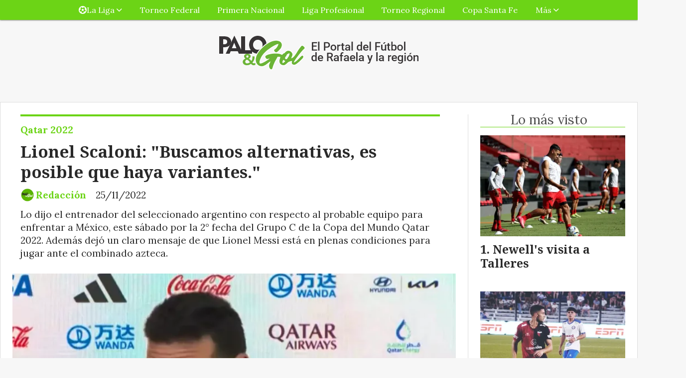

--- FILE ---
content_type: text/html; charset=utf-8
request_url: https://paloygol.com.ar/contenido/10601/lionel-scaloni-buscamos-alternativas-es-posible-que-haya-variantes
body_size: 11541
content:
<!DOCTYPE html><html lang="es"><head><title>Lionel Scaloni: &quot;Buscamos alternativas, es posible que haya variantes.&quot;</title><meta name="description" content="Lo dijo el entrenador del seleccionado argentino con respecto al probable equipo para enfrentar a México, este sábado por la 2° fecha del Grupo C de la Copa del Mundo Qatar 2022. Además dejó un claro mensaje de que Lionel Messi está en plenas condiciones para jugar ante el combinado azteca."><meta http-equiv="X-UA-Compatible" content="IE=edge"><meta charset="utf-8"><meta name="viewport" content="width=device-width,minimum-scale=1,initial-scale=1"><link rel="canonical" href="https://paloygol.com.ar/contenido/10601/lionel-scaloni-buscamos-alternativas-es-posible-que-haya-variantes"><meta property="og:type" content="article"><meta property="og:site_name" content="PaloyGol.com.ar"><meta property="og:title" content="Lionel Scaloni: &#34;Buscamos alternativas, es posible que haya variantes.&#34;"><meta property="og:description" content="Lo dijo el entrenador del seleccionado argentino con respecto al probable equipo para enfrentar a México, este sábado por la 2° fecha del Grupo C de la Copa del Mundo Qatar 2022. Además dejó un claro mensaje de que Lionel Messi está en plenas condiciones para jugar ante el combinado azteca."><meta property="og:url" content="https://paloygol.com.ar/contenido/10601/lionel-scaloni-buscamos-alternativas-es-posible-que-haya-variantes"><meta property="og:ttl" content="2419200"><meta property="og:image" content="https://paloygol.com.ar/download/multimedia.normal.a5c68df95bdae123.7363616c6f6e695f6e6f726d616c2e77656270.webp"><meta property="og:image:width" content="801"><meta property="og:image:height" content="502"><meta name="twitter:image" content="https://paloygol.com.ar/download/multimedia.normal.a5c68df95bdae123.7363616c6f6e695f6e6f726d616c2e77656270.webp"><meta property="article:published_time" content="2022-11-25T12:45-03"><meta property="article:modified_time" content="2022-11-25T16:55-03"><meta property="article:section" content="Qatar 2022"><meta property="article:tag" content="Lionel Scaloni: &#34;Buscamos alternativas, es posible que haya variantes.&#34; | Lo dijo el entrenador del seleccionado argentino con respecto al probable equipo para enfrentar a México, este sábado por la 2° fecha del Grupo C de la Copa del Mundo Qatar 2022. Además dejó un claro mensaje de que Lionel Messi está en plenas condiciones para jugar ante el combinado azteca."><meta name="twitter:card" content="summary_large_image"><meta name="twitter:title" content="Lionel Scaloni: &#34;Buscamos alternativas, es posible que haya variantes.&#34;"><meta name="twitter:description" content="Lo dijo el entrenador del seleccionado argentino con respecto al probable equipo para enfrentar a México, este sábado por la 2° fecha del Grupo C de la Copa del Mundo Qatar 2022. Además dejó un claro mensaje de que Lionel Messi está en plenas condiciones para jugar ante el combinado azteca."><script type="application/ld+json">{"@context":"http://schema.org","@type":"Article","url":"https://paloygol.com.ar/contenido/10601/lionel-scaloni-buscamos-alternativas-es-posible-que-haya-variantes","mainEntityOfPage":"https://paloygol.com.ar/contenido/10601/lionel-scaloni-buscamos-alternativas-es-posible-que-haya-variantes","name":"Lionel Scaloni: &quot;Buscamos alternativas, es posible que haya variantes.&quot;","headline":"Lionel Scaloni: &quot;Buscamos alternativas, es posible que haya variantes.&quot;","description":"Lo dijo el entrenador del seleccionado argentino con respecto al probable equipo para enfrentar a M\u00e9xico, este s\u00e1bado por la 2\u00b0 fecha del Grupo C de la Copa del Mundo Qatar 2022. Adem\u00e1s dej\u00f3 un claro mensaje de que Lionel Messi est\u00e1 en plenas condiciones para jugar ante el combinado azteca.","articleSection":"Qatar 2022","datePublished":"2022-11-25T12:45","dateModified":"2022-11-25T16:55","image":"https://paloygol.com.ar/download/multimedia.normal.a5c68df95bdae123.7363616c6f6e695f6e6f726d616c2e77656270.webp","keywords":"Copa del Mundo FIFA,Gerardo Martino,La Scaloneta,Lionel Messi,Lionel Scaloni,M\u00e9xico,Qatar 2022,Selecci\u00f3n Argentina","publisher":{"@context":"http://schema.org","@type":"Organization","name":"PaloyGol.com.ar","url":"https://paloygol.com.ar/","logo":{"@type":"ImageObject","url":"https://paloygol.com.ar/static/custom/logo-grande.png?t=2026-01-24+03%3A00%3A22.109273"}},"author":{"@type":"Person","name":"Redacci\u00f3n","url":"/usuario/4/redaccion"}}</script><meta name="generator" content="Medios CMS"><link rel="dns-prefetch" href="https://fonts.googleapis.com"><link rel="preconnect" href="https://fonts.googleapis.com" crossorigin><link rel="shortcut icon" href="https://paloygol.com.ar/static/custom/favicon.png?t=2026-01-24+03%3A00%3A22.109273"><link rel="apple-touch-icon" href="https://paloygol.com.ar/static/custom/favicon.png?t=2026-01-24+03%3A00%3A22.109273"><link rel="stylesheet" href="/static/plugins/fontawesome/css/fontawesome.min.css"><link rel="stylesheet" href="/static/plugins/fontawesome/css/brands.min.css"><link rel="stylesheet" href="/static/plugins/fontawesome/css/solid.min.css"><link rel="stylesheet" href="/static/css/t_aludra/wasat.css?v=25.2-beta5" id="estilo-css"><link rel="stylesheet" href="https://fonts.googleapis.com/css?family=Noto+Serif:400,700|Lora:400,700&display=swap" crossorigin="anonymous" id="font-url"><style>:root { --font-family-alt: 'Noto Serif', serif; --font-family: 'Lora', serif; } :root {--html-font-size: 16px;--header-bg-color: transparent; --header-font-color: #292929; --nav-bg-color: var(--main-color); --nav-font-color: #ffffff; --nav-box-shadow: 0 0 3px var(--main-font-color); --header-max-width: auto; --header-margin: 0 auto 0 auto; --header-padding: 0; --header-box-shadow: none; --header-border-radius: 0; --header-border-top: none; --header-border-right: none; --header-border-bottom: none; --header-border-left: none; --logo-max-width: auto; --logo-margin: 2rem auto; --fixed-header-height: none; --main-bg-color: #ffffff; --main-font-color: #292929; --main-max-width: 1280px; --main-margin: 0 auto 2rem auto; --main-padding: 1.5rem; --main-box-shadow: none; --main-border-radius: 0; --main-border-top: solid 1px #dddddd; --main-border-right: solid 1px #dddddd; --main-border-bottom: solid 1px #dddddd; --main-border-left: solid 1px #dddddd; --aside-ancho: 340px; --aside-margin: 0 0 0 1.5rem; --aside-padding: 0 0 0 1.5rem; --aside-border-left: solid 1px #ddd; --aside-border-right: none; --footer-bg-color: #383838; --footer-font-color: #ffffff; --footer-max-width: auto; --footer-margin: 4rem 0 0 0; --footer-padding: 1rem; --footer-box-shadow: none; --footer-border-radius: 0; --footer-border-top: none; --footer-border-right: none; --footer-border-bottom: none; --footer-border-left: none; --wrapper-max-width: auto; --wrapper-box-shadow: none; --menu-bg-color: var(--main-color); --menu-text-align: center; --menu-max-width: auto; --menu-margin: 0; --menu-padding: 0 0 0 0; --menu-box-shadow: 0 0 3px; --menu-border-radius: 0; --menu-border-top: none; --menu-border-right: none; --menu-border-bottom: none; --menu-border-left: none; --submenu-bg-color: var(--main-color); --submenu-box-shadow: 0 0 3px; --submenu-padding: 0; --submenu-border-radius: none; --submenu-item-margin: 0; --menuitem-bg-color: transparent; --menuitem-font-color: #ffffff; --menuitem-hover-bg-color: #ffffff; --menuitem-hover-font-color: var(--main-color); --menuitem-font-family: var(--font-family); --menuitem-font-size: 16px; --menuitem-font-weight: none; --menuitem-line-height: 40px; --menuitem-text-transform: none; --menuitem-icon-size: inherit; --menuitem-padding: 0em 1.1em; --menuitem-margin: 0; --menuitem-border-radius: 0; --menuitem-box-shadow: none; --menuitem-border-bottom: none; --menuitem-hover-border-bottom: none; --post-text-align: initial; --post-margin: 0 0 2rem 0; --post-padding: 0; --post-box-shadow: none; --post-border-radius: 0; --post-border-top: none; --post-border-right: none; --post-border-bottom: none; --post-border-left: none; --post-bg-color: transparent; --post-categoria-display: initial; --post-autor-display: initial; --post-detalle-display: initial; --post-img-aspect-ratio: 70%; --post-img-border-radius: 0; --post-img-box-shadow: none; --post-img-filter: none; --post-img-hover-filter: none; --post-grid-min-width: 16rem; --post-grid-column-gap: 1.5rem; --fullpost-enc-align: left; --fullpost-enc-bg-color: transparent; --fullpost-enc-max-width: auto; --fullpost-enc-margin: 0 2rem 1rem 1rem; --fullpost-enc-padding: 1rem 0 0 0; --fullpost-enc-box-shadow: none; --fullpost-enc-border-radius: 0; --fullpost-enc-border-top: solid 4px var(--main-color); --fullpost-enc-border-right: none; --fullpost-enc-border-bottom: none; --fullpost-enc-border-left: none; --fullpost-main-bg-color: transparent; --fullpost-main-max-width: auto; --fullpost-main-margin: 0 0 6rem 0; --fullpost-main-padding: 0; --fullpost-main-box-shadow: none; --fullpost-main-border-radius: 0; --fullpost-main-border-top: none; --fullpost-main-border-right: none; --fullpost-main-border-bottom: none; --fullpost-main-border-left: none; --cuerpo-padding: 0; --cuerpo-border-left: none; --buttons-bg-color: var(--main-color); --buttons-font-color: #ffffff; --buttons-hover-bg-color: #000000; --buttons-hover-font-color: #ffffff; --buttons-font-family: var(--font-family-alt); --buttons-font-size: inherit; --buttons-margin: 0; --buttons-padding: 8px 14px; --buttons-box-shadow: none; --buttons-border-radius: 0; --buttons-border-top: none; --buttons-border-right: none; --buttons-border-bottom: none; --buttons-border-left: none; --inputs-bg-color: #ffffff; --inputs-font-color: #5e5e5e; --inputs-font-family: inherit; --inputs-font-size: 14px; --inputs-padding: 8px; --inputs-box-shadow: 1px 1px 5px grey; --inputs-border-radius: 0; --inputs-border-top: none; --inputs-border-right: none; --inputs-border-bottom: none; --inputs-border-left: none; --titulobloques-bg-color: transparent; --titulobloques-font-color: #4f4f4f; --titulobloques-font-family: var(--font-family); --titulobloques-font-size: 26px; --titulobloques-text-align: center; --titulobloques-max-width: auto; --titulobloques-margin: 0 0 1rem 0; --titulobloques-padding: 0 1rem .1em 0; --titulobloques-box-shadow: none; --titulobloques-border-radius: none; --titulobloques-border-top: none; --titulobloques-border-right: none; --titulobloques-border-bottom: solid 1px var(--main-color); --titulobloques-border-left: none; --titulopagina-bg-color: transparent; --titulopagina-font-color: #404040; --titulopagina-font-family: var(--font-family-alt); --titulopagina-font-size: 26px; --titulopagina-text-align: inherit; --titulopagina-max-width: 44rem; --titulopagina-margin: 0 0 1rem 0; --titulopagina-padding: 0 3rem 0rem 0; --titulopagina-box-shadow: none; --titulopagina-border-radius: 0; --titulopagina-border-top: none; --titulopagina-border-right: none; --titulopagina-border-bottom: solid 1px var(--main-color); --titulopagina-border-left: none; --main-color: #6cd416; --bg-color: #f7f7f7; --splash-opacity: 1;--splash-pointer-events: initial;--splash-align-items: center;--splash-justify-content: center;} </style><link rel="stylesheet" href="https://cdnjs.cloudflare.com/ajax/libs/photoswipe/4.1.2/photoswipe.min.css"><link rel="stylesheet" href="https://cdnjs.cloudflare.com/ajax/libs/photoswipe/4.1.2/default-skin/default-skin.min.css"><script defer src="https://cdnjs.cloudflare.com/ajax/libs/lazysizes/5.3.2/lazysizes.min.js" integrity="sha512-q583ppKrCRc7N5O0n2nzUiJ+suUv7Et1JGels4bXOaMFQcamPk9HjdUknZuuFjBNs7tsMuadge5k9RzdmO+1GQ==" crossorigin="anonymous" referrerpolicy="no-referrer"></script><script async src="https://www.googletagmanager.com/gtag/js"></script><script>window.dataLayer=window.dataLayer||[];function gtag(){dataLayer.push(arguments);};gtag('js',new Date());gtag('config','G-ETDKF070NV');gtag('config','G-3H6T5BQPXP');</script><meta content="1683DF9381F45F5C0016AE2D8D81B197" name="msvalidate.01"><meta content="Futbol, Liga, Rafaelina, Rafaela, Sunchales, Atletico, Ramona, Maria Juana, San Vicente, Frontera, Santa Fe, Copa, Primera B, Primera C, goleador, tabla, posiciones, Primera A, Femenino, Soccer, Gol, Sportivo, Deportivo, Tacural, Moises Ville, pediodismo, Nacional B, Federal A, Ben Hur, 9 de Julio, Unión, Libertad, Ferrocarril, Peñarol, Quilmes, Talleres" name="keywords"><meta content="index, follow" name="robots"><meta content="Rafaela" name="city"><meta content="Argentina" name="country"><meta content="Santa Fe" name="state"><meta content="2300" name="zipcode"><script>(function(c,l,a,r,i,t,y){c[a]=c[a]||function(){(c[a].q=c[a].q||[]).push(arguments)};t=l.createElement(r);t.async=1;t.src="https://www.clarity.ms/tag/"+i;y=l.getElementsByTagName(r)[0];y.parentNode.insertBefore(t,y);})(window,document,"clarity","script","54qtygzscz");</script><script async src="https://www.googletagmanager.com/gtag/js?id=UA-142663283-1"></script><script>window.dataLayer=window.dataLayer||[];function gtag(){dataLayer.push(arguments);}
gtag('js',new Date());gtag('config','UA-142663283-1');</script><script>(function(i,s,o,g,r,a,m){i['GoogleAnalyticsObject']=r;i[r]=i[r]||function(){(i[r].q=i[r].q||[]).push(arguments)},i[r].l=1*new Date();a=s.createElement(o),m=s.getElementsByTagName(o)[0];a.async=1;a.src=g;m.parentNode.insertBefore(a,m)})(window,document,'script','https://www.google-analytics.com/analytics.js','ga');ga('create','UA-142663283-1','auto');ga('send','pageview');</script><div id="fb-root"></div><script async crossorigin="anonymous" defer src="https://connect.facebook.net/es_LA/sdk.js#xfbml=1&version=v4.0&appId=1979067125652736&autoLogAppEvents=1"></script><script async custom-element="amp-ad" src="https://cdn.ampproject.org/v0/amp-ad-0.1.js"></script><meta content="tj0615hzpwtzjk5gvie4haro6ojfic" name="facebook-domain-verification"><meta content="2129210054050254" property="fb:pages"><script>(function(w,d,s,l,i){w[l]=w[l]||[];w[l].push({'gtm.start':new Date().getTime(),event:'gtm.js'});var f=d.getElementsByTagName(s)[0],j=d.createElement(s),dl=l!='dataLayer'?'&l='+l:'';j.async=true;j.src='https://www.googletagmanager.com/gtm.js?id='+i+dl;f.parentNode.insertBefore(j,f);})(window,document,'script','dataLayer','GTM-KBLL3KQ');</script><meta content="9fa6a99d6f" name="verify-admitad"></head><body><div id="wrapper" class="wrapper contenido contenido noticia"><header class="header headerA2"><a class="open-nav"><i class="fa fa-bars"></i></a><div class="header__logo"><a href="/"><img class="only-desktop" src="https://paloygol.com.ar/static/custom/logo.png?t=2026-01-24+03%3A00%3A22.109273" alt="PaloyGol.com.ar"><img class="only-mobile" src="https://paloygol.com.ar/static/custom/logo-movil.png?t=2026-01-24+03%3A00%3A22.109273" alt="PaloyGol.com.ar"></a></div><div id="publi-48" data-nombre="Ads Google 05" class="publi publi-html E"><script async src="https://pagead2.googlesyndication.com/pagead/js/adsbygoogle.js?client=ca-pub-9831321804530020" crossorigin="anonymous"></script><ins class="adsbygoogle" style="display:block" data-ad-format="fluid" data-ad-layout-key="+42+qd+66-k3+81" data-ad-client="ca-pub-9831321804530020" data-ad-slot="7741738817"></ins><script>(adsbygoogle=window.adsbygoogle||[]).push({});</script></div><div class="header__menu "><ul><li class="header__menu__item "><a href="/categoria/2/lorem" target><i class="fa fa-fw fa-futbol"></i> La Liga <i class="fa fa-chevron-down"></i></a><ul><li><a href="/categoria/6/primera-a" target> Primera A </a></li><li><a href="/categoria/7/primera-b" target> Primera B </a></li></ul></li><li class="header__menu__item "><a href="/categoria/1/semper" target> Torneo Federal </a></li><li class="header__menu__item "><a href="/categoria/11/b-nacional" target> Primera Nacional </a></li><li class="header__menu__item "><a href="/categoria/16/liga-profesional-de-futbol" target> Liga Profesional </a></li><li class="header__menu__item "><a href="/categoria/15/torneo-regional" target> Torneo Regional </a></li><li class="header__menu__item "><a href="/categoria/10/copa-santa-fe" target> Copa Santa Fe </a></li><li class="header__menu__item "><a href="None" target="_blank"> Más <i class="fa fa-chevron-down"></i></a><ul><li><a href="/categoria/13/futbol-femenino" target> Fútbol Femenino </a></li><li><a href="/buscar" target><i class="fa fa-fw fa-search"></i> Buscar </a></li></ul></li></ul></div><section class="nav" id="nav"><a class="close-nav"><i class="fa fa-times"></i></a><div class="nav__logo"><a href="/"><img class="only-desktop" src="https://paloygol.com.ar/static/custom/logo.png?t=2026-01-24+03%3A00%3A22.109273" alt="PaloyGol.com.ar"><img class="only-mobile" src="https://paloygol.com.ar/static/custom/logo-movil.png?t=2026-01-24+03%3A00%3A22.109273" alt="PaloyGol.com.ar"></a></div><div class="menu-simple menu0"><div class="menu-simple__item subitems"><a href="/categoria/2/lorem" target><i class="fa fa-fw fa-futbol"></i> La Liga </a><a href="/categoria/6/primera-a" target class="menu-simple__item"> Primera A </a><a href="/categoria/7/primera-b" target class="menu-simple__item"> Primera B </a></div><div class="menu-simple__item "><a href="/categoria/1/semper" target> Torneo Federal </a></div><div class="menu-simple__item "><a href="/categoria/11/b-nacional" target> Primera Nacional </a></div><div class="menu-simple__item "><a href="/categoria/16/liga-profesional-de-futbol" target> Liga Profesional </a></div><div class="menu-simple__item "><a href="/categoria/15/torneo-regional" target> Torneo Regional </a></div><div class="menu-simple__item "><a href="/categoria/10/copa-santa-fe" target> Copa Santa Fe </a></div><div class="menu-simple__item subitems"><a href="None" target="_blank"> Más </a><a href="/categoria/13/futbol-femenino" target class="menu-simple__item"> Fútbol Femenino </a><a href="/buscar" target class="menu-simple__item"><i class="fa fa-fw fa-search"></i> Buscar </a></div></div><div class="social-buttons"><a class="social-buttons__item facebook" href="https://www.facebook.com/PaloyGolOk" target="_blank"><i class="fa fa-brands fa-facebook"></i></a><a class="social-buttons__item twitter" href="https://twitter.com/PaloyGolOk/" target="_blank"><i class="fa fa-brands fa-x-twitter"></i></a><a class="social-buttons__item youtube" href="https://www.youtube.com/@PaloyGolTVRafaela" target="_blank"><i class="fa fa-brands fa-youtube"></i></a><a class="social-buttons__item instagram" href="https://www.instagram.com/paloygol.com.ar" target="_blank"><i class="fa fa-brands fa-instagram"></i></a></div><div class="menu-simple menu1"><div class="menu-simple__item "><a href="/contacto" target> ¿En qué podemos ayudarte? </a></div><div class="menu-simple__item "><a href="/historial" target> Historial de noticias </a></div><div class="menu-simple__item "><a href="/categoria/2/la-liga" target> La Liga </a></div><div class="menu-simple__item "><a href="/categoria/1/torneo-federal" target> Torneo Federal </a></div><div class="menu-simple__item "><a href="/categoria/11/b-nacional" target> Primera Nacional </a></div><div class="menu-simple__item "><a href="/categoria/10/copa-santa-fe" target> Copa Santa Fe </a></div><div class="menu-simple__item "><a href="/categoria/12/mundo" target> Mundo </a></div><div class="menu-simple__item "><a href="/zoom/a_default/user/login?_next=%2Fa_default%2Findex" target><i class="fa fa-fw fa-sign-in"></i> Ingresar </a></div><div class="menu-simple__item "><a href="https://www.puntonegocios.com.ar" target="_blank"> Ultimas noticias sobre negocios </a></div></div><div class="datos-contacto"><div class="telefono"><i class="fa fa-phone"></i><span>03492 15227070</span></div><div class="email"><i class="fa fa-envelope"></i><span><a href="/cdn-cgi/l/email-protection#0f7f6e6360766860637d6e696e6a636e4f68626e6663216c6062"><span class="__cf_email__" data-cfemail="bcccddd0d3c5dbd3d0cedddaddd9d0ddfcdbd1ddd5d092dfd3d1">[email&#160;protected]</span></a></span></div></div></section></header><main class="main main3"><section class="principal"><div class="fullpost__encabezado orden3"><h1 class="fullpost__titulo">Lionel Scaloni: &quot;Buscamos alternativas, es posible que haya variantes.&quot;</h1><p class="fullpost__copete">Lo dijo el entrenador del seleccionado argentino con respecto al probable equipo para enfrentar a México, este sábado por la 2° fecha del Grupo C de la Copa del Mundo Qatar 2022. Además dejó un claro mensaje de que Lionel Messi está en plenas condiciones para jugar ante el combinado azteca.</p><span class="fullpost__categoria"><a href="https://paloygol.com.ar/categoria/29/qatar-2022">Qatar 2022</a></span><span class="fullpost__fecha"><span class="fecha">25/11/2022</span></span><span class="fullpost__autor"><img src="/download/auth_user.foto.ba34d3f790715157.6c6f676f2d7079672e706e67.png" alt="Redacción"><a href="/usuario/4/redaccion">Redacción</a></span></div></section><section class="extra1"><div class="fullpost__main orden2  left"><div class="fullpost__imagen "><img alt="scaloni" class="img-responsive lazyload" data-sizes="auto" data-src="/download/multimedia.normal.a5c68df95bdae123.7363616c6f6e695f6e6f726d616c2e77656270.webp" data-srcset="/download/multimedia.normal.a5c68df95bdae123.7363616c6f6e695f6e6f726d616c2e77656270.webp 801w, /download/multimedia.miniatura.bbf6a1f263290d49.7363616c6f6e695f6d696e6961747572612e77656270.webp 400w" height="502" src="data:," width="801"><div class="fullpost__detalle-multimedia"><span>Scaloni, este viernes, en conferencia de prensa.</span><span>(Foto: Captura TyC Sports)</span></div></div><div class="fullpost__cuerpo"><p>Este viernes, el entrenador argentino Lionel Scaloni brind&oacute; la habitual conferencia de prensa previa al encuentro de la 2&deg; fecha del Grupo C de la Copa del Mundo, entre Argentina y M&eacute;xico.</p><p>El DT habl&oacute; de diferentes temas, entre ellos; c&oacute;mo levantar el &aacute;nimo despu&eacute;s de la derrota frente a Arabia Saudita, la condici&oacute;n f&iacute;sica de Lionel Messi y de qu&eacute; manera saldr&aacute; a jugar frente a los mexicanos, pensando en varios cambios en el once inicial.</p><p><em>&ldquo;An&iacute;micamente, m&aacute;s all&aacute; del primer d&iacute;a, porque el golpe afecta, la reacci&oacute;n es inmediata. Ahora hay que levantarse, y este grupo est&aacute; capacitado. No tenemos dudas de c&oacute;mo vamos a afrontar el partido. Buscamos alternativas, es posible que haya variantes. Lo decidiremos hoy.&rdquo;</em>, dijo Scaloni.</p><p>Sobre la selecci&oacute;n conducida por Gerardo Tata Martino, Scaloni cont&oacute;: <em>&ldquo;M&eacute;xico es un muy buen equipo, como ven&iacute;amos diciendo. Tienen un gran entrenador, pero nosotros tenemos una manera de jugar y no la tenemos que negociar, m&aacute;s all&aacute; del golpe. Tenemos que seguir igual y afrontar de la misma manera. </em></p><p><em>Nos jugamos un partido de f&uacute;tbol, con la responsabilidad de saber que tenemos un pa&iacute;s atr&aacute;s. Cada jugador dejar&aacute; hasta la &uacute;ltima gota de sudor. Dejar&aacute;n todo hasta el &uacute;ltimo minuto para dar vuelta esta situaci&oacute;n."</em></p><p>Por &uacute;ltimo habl&oacute; de Lionel Messi y el DT albiceleste coment&oacute;: <em>&ldquo;No s&eacute; de d&oacute;nde sali&oacute; que no entren&oacute;. Incluso hay im&aacute;genes de que se entren&oacute; bien. El grupo que jug&oacute; hizo mitad de entrenamiento . Est&aacute; bien y m&aacute;s que nunca necesitamos de todos. Seguramente vaya todo bien. A nivel f&iacute;sico est&aacute; bien, a nivel moral tambi&eacute;n."</em></p><p></p></div><div class="fullpost__etiquetas"><a class="fullpost__etiqueta" href="https://paloygol.com.ar/tema/1678/copa-del-mundo-fifa" rel="tag">Copa del Mundo FIFA</a><a class="fullpost__etiqueta" href="https://paloygol.com.ar/tema/1657/gerardo-martino" rel="tag">Gerardo Martino</a><a class="fullpost__etiqueta" href="https://paloygol.com.ar/tema/3745/la-scaloneta" rel="tag">La Scaloneta</a><a class="fullpost__etiqueta" href="https://paloygol.com.ar/tema/8/lionel-messi" rel="tag">Lionel Messi</a><a class="fullpost__etiqueta" href="https://paloygol.com.ar/tema/38/lionel-scaloni" rel="tag">Lionel Scaloni</a><a class="fullpost__etiqueta" href="https://paloygol.com.ar/tema/47/mexico" rel="tag">México</a><a class="fullpost__etiqueta" href="https://paloygol.com.ar/tema/1694/qatar-2022" rel="tag">Qatar 2022</a><a class="fullpost__etiqueta" href="https://paloygol.com.ar/tema/121/seleccion-argentina" rel="tag">Selección Argentina</a></div><div class="fullpost__share-post widget-share-post share_post type4"><a class="share_post__item facebook" href="https://www.facebook.com/sharer/sharer.php?u=https://paloygol.com.ar/contenido/10601/lionel-scaloni-buscamos-alternativas-es-posible-que-haya-variantes" target="_blank"><i class="fa fa-fw fa-lg fa-brands fa-facebook"></i></a><a class="share_post__item twitter" href="https://twitter.com/intent/tweet?url=https://paloygol.com.ar/contenido/10601/lionel-scaloni-buscamos-alternativas-es-posible-que-haya-variantes&text=Lionel%20Scaloni%3A%20%22Buscamos%20alternativas%2C%20es%20posible%20que%20haya%20variantes.%22" target="_blank"><i class="fa fa-fw fa-lg fa-brands fa-x-twitter"></i></a><a class="share_post__item linkedin" href="https://www.linkedin.com/shareArticle?url=https://paloygol.com.ar/contenido/10601/lionel-scaloni-buscamos-alternativas-es-posible-que-haya-variantes" target="_blank"><i class="fa fa-fw fa-lg fa-brands fa-linkedin"></i></a><a class="share_post__item whatsapp" href="https://api.whatsapp.com/send?text=Lionel Scaloni: &#34;Buscamos alternativas, es posible que haya variantes.&#34;+https://paloygol.com.ar/contenido/10601/lionel-scaloni-buscamos-alternativas-es-posible-que-haya-variantes" target="_blank"><i class="fa fa-fw fa-lg fa-brands fa-whatsapp"></i></a><a class="share_post__item telegram" href="https://t.me/share/url?url=https://paloygol.com.ar/contenido/10601/lionel-scaloni-buscamos-alternativas-es-posible-que-haya-variantes&text=Lionel Scaloni: &#34;Buscamos alternativas, es posible que haya variantes.&#34;" target="_blank"><i class="fa fa-fw fa-lg fa-brands fa-telegram"></i></a><a class="share_post__item mobile" onclick="mobile_share('https://paloygol.com.ar/contenido/10601/lionel-scaloni-buscamos-alternativas-es-posible-que-haya-variantes', 'Lionel Scaloni: &#34;Buscamos alternativas, es posible que haya variantes.&#34;')"><i class="fa fa-fw fa-lg fa-share-alt"></i></a><script data-cfasync="false" src="/cdn-cgi/scripts/5c5dd728/cloudflare-static/email-decode.min.js"></script><script>function mobile_share(url,title){if(navigator.share){navigator.share({title:title,url:url}).catch((error)=>console.log('Error sharing',error));}else{console.log('LOG: navigator.share not available');return false;}}</script></div><div id="publi-46" data-nombre="Contenido relacionado Adsense" class="publi publi-html C6"><script async src="https://pagead2.googlesyndication.com/pagead/js/adsbygoogle.js"></script><ins class="adsbygoogle" style="display:block" data-ad-format="autorelaxed" data-ad-client="ca-pub-9831321804530020" data-ad-slot="2599494408"></ins><script>(adsbygoogle=window.adsbygoogle||[]).push({});</script></div><div class="comentarios fullpost__comentarios" id="contenedor-comentarios"><form action="javascript:void(0);" style="display:block; margin:2em auto; max-width:100%; text-align:center;"><button class="ver-comentarios" style="display:block; margin:2em auto; width:auto;">Ver comentarios</button></form></div><div id="publi-104" data-nombre="Centro Asistencial horizontal" class="publi publi-imagen not-desktop C7"><img class="img-responsive lazyload puntero" width="734" height="250" data-url="http://www.centroasistencial.com.ar/pagamenos" data-publicidad="104" data-nombre="Centro Asistencial horizontal" style="margin:0 auto" src="data:," data-src="/download/publicidades.imagxs.b64f735e-5d13-449a-9482-8b77e86d0bc1.gif"></div><div id="publi-104" data-nombre="Centro Asistencial horizontal" class="publi publi-imagen not-movil C7"><img class="img-responsive lazyload puntero" width="734" height="250" data-url="http://www.centroasistencial.com.ar/pagamenos" data-publicidad="104" data-nombre="Centro Asistencial horizontal" style="margin:0 auto" src="data:," data-src="/download/publicidades.imagen.bb989d605b193045.aW1hZ2VuLmdpZg==.gif"></div></div></section><section class="extra2"><section class="bloque relacionados cant6"><div class="bloque__titulo ">Te puede interesar</div><div class="bloque__lista"><article class="post post__noticia post1"><a class="post__imagen autoratio" href="/contenido/10682/copa-del-mundo-cuanto-tiempo-la-podra-tener-el-campeon"><img alt="copa" class="img-responsive lazyload" data-sizes="auto" data-src="/download/multimedia.normal.b2ff6677fe481c46.636f70615f6e6f726d616c2e77656270.webp" data-srcset="/download/multimedia.normal.b2ff6677fe481c46.636f70615f6e6f726d616c2e77656270.webp 804w, /download/multimedia.miniatura.bc3dfd8d773dc378.636f70615f6d696e6961747572612e77656270.webp 400w" height="501" src="data:," width="804"></a><div class="post__datos"><h2 class="post__titulo"><a href="/contenido/10682/copa-del-mundo-cuanto-tiempo-la-podra-tener-el-campeon">Copa del Mundo: ¿Cuánto tiempo la podrá tener el campeón?</a></h2><div class="post__autor"><span class="autor__nombre">Redacción</span></div><a href="https://paloygol.com.ar/categoria/29/qatar-2022" class="post__categoria">Qatar 2022</a><span class="post__fecha"><span class="fecha"><span class="fecha">19/12/2022</span></span></span></div><p class="post__detalle">Como nuevo campeón del mundo, el seleccionado argentino, tendrá la Copa FIFA original, solo por unos días. Luego, el organismo máximo del fútbol le entregará a la AFA, una réplica que podrá conservar. Mientras tanto la original podrá ser utilizada en la próxima cita mundialista.</p></article><article class="post post__noticia post1"><a class="post__imagen autoratio" href="/contenido/10720/scaloni-a-messi-habria-que-guardarle-un-lugar-para-el-proximo-mundial"><img alt="scaloni" class="img-responsive lazyload" data-sizes="auto" data-src="/download/multimedia.normal.8617b0dba02e8f25.7363616c6f6e695f6e6f726d616c2e77656270.webp" data-srcset="/download/multimedia.normal.8617b0dba02e8f25.7363616c6f6e695f6e6f726d616c2e77656270.webp 801w, /download/multimedia.miniatura.bd94a04ebd1df31f.7363616c6f6e695f6d696e6961747572612e77656270.webp 400w" height="499" src="data:," width="801"></a><div class="post__datos"><h2 class="post__titulo"><a href="/contenido/10720/scaloni-a-messi-habria-que-guardarle-un-lugar-para-el-proximo-mundial">Scaloni: &quot;A Messi habría que guardarle un lugar para el próximo Mundial&quot;</a></h2><div class="post__autor"><span class="autor__nombre">Redacción</span></div><a href="https://paloygol.com.ar/categoria/29/qatar-2022" class="post__categoria">Qatar 2022</a><span class="post__fecha"><span class="fecha"><span class="fecha">19/12/2022</span></span></span></div><p class="post__detalle">El DT de la selección argentina habló al término de la final ante Francia y solo tuvo palabras de elogios para el #10, además de anticipar la próxima convocatoria mundialista.</p></article><article class="post post__noticia post1"><a class="post__imagen autoratio" href="/contenido/10716/muchachossomos-campeones-del-mundo"><img alt="AAAAAAA" class="img-responsive lazyload" data-sizes="auto" data-src="/download/multimedia.normal.b9210126e5f7a036.414141414141415f6e6f726d616c2e77656270.webp" data-srcset="/download/multimedia.normal.b9210126e5f7a036.414141414141415f6e6f726d616c2e77656270.webp 801w, /download/multimedia.miniatura.bdb46704b8be7039.414141414141415f6d696e6961747572612e77656270.webp 400w" height="503" src="data:," width="801"></a><div class="post__datos"><h2 class="post__titulo"><a href="/contenido/10716/muchachossomos-campeones-del-mundo">¡Muchachos...Somos Campeones del Mundo!</a></h2><div class="post__autor"><span class="autor__nombre">Martín Pedrola</span></div><a href="https://paloygol.com.ar/categoria/29/qatar-2022" class="post__categoria">Qatar 2022</a><span class="post__fecha"><span class="fecha"><span class="fecha">18/12/2022</span></span></span></div><p class="post__detalle">En una verdadera final para el infarto, Argentina se consagró campeona mundial de fútbol en Qatar. Después de igualar 3 a 3 y quedarse con la definición 4-2 en los penales. Después de 36 años, se consiguió la tercera estrella máxima del fútbol.</p></article><article class="post post__noticia post1"><a class="post__imagen autoratio" href="/contenido/10714/a-un-paso-de-la-gloria-argentina-enfrentara-a-francia"><img alt="arge" class="img-responsive lazyload" data-sizes="auto" data-src="/download/multimedia.normal.a427375f33f00140.617267655f6e6f726d616c2e77656270.webp" data-srcset="/download/multimedia.normal.a427375f33f00140.617267655f6e6f726d616c2e77656270.webp 801w, /download/multimedia.miniatura.a019e9054afc553e.617267655f6d696e6961747572612e77656270.webp 400w" height="502" src="data:," width="801"></a><div class="post__datos"><h2 class="post__titulo"><a href="/contenido/10714/a-un-paso-de-la-gloria-argentina-enfrentara-a-francia">A un paso de la gloria, Argentina enfrentará a Francia</a></h2><div class="post__autor"><span class="autor__nombre">Redacción</span></div><a href="https://paloygol.com.ar/categoria/29/qatar-2022" class="post__categoria">Qatar 2022</a><span class="post__fecha"><span class="fecha"><span class="fecha">17/12/2022</span></span></span></div><p class="post__detalle">La gran final de la Copa del Mundo Qatar 2022 será este domingo, desde las 12 del mediodía en el estadio Lusail y con arbitraje del polaco Szymon Marciniak. La Scaloneta quiere hacer historia, en un mundial que ya lo tiene como ganador moral. ¡Vamos Argentina!</p></article><article class="post post__noticia post1"><a class="post__imagen autoratio" href="/contenido/10712/croacia-finalizo-tercero-en-la-copa-del-mundo"><img alt="modric2" class="img-responsive lazyload" data-sizes="auto" data-src="/download/multimedia.normal.b6ae5a9434771fae.6d6f64726963325f6e6f726d616c2e77656270.webp" data-srcset="/download/multimedia.normal.b6ae5a9434771fae.6d6f64726963325f6e6f726d616c2e77656270.webp 801w, /download/multimedia.miniatura.891160f03ae50dd7.6d6f64726963325f6d696e6961747572612e77656270.webp 400w" height="501" src="data:," width="801"></a><div class="post__datos"><h2 class="post__titulo"><a href="/contenido/10712/croacia-finalizo-tercero-en-la-copa-del-mundo">Croacia finalizó tercero en la Copa del Mundo</a></h2><div class="post__autor"><span class="autor__nombre">Redacción</span></div><a href="https://paloygol.com.ar/categoria/29/qatar-2022" class="post__categoria">Qatar 2022</a><span class="post__fecha"><span class="fecha"><span class="fecha">17/12/2022</span></span></span></div><p class="post__detalle">Los europeos derrotaron 2-1 a Marruecos y se subieron al podio mundialista, en otra notable actuación en la competencia. En Rusia 2018 había sido subcampeón detrás de Francia.</p></article><article class="post post__noticia post1"><a class="post__imagen autoratio" href="/contenido/10707/croacia-y-marruecos-definiran-quien-se-sube-al-podio"><img alt="crtoacia" class="img-responsive lazyload" data-sizes="auto" data-src="/download/multimedia.normal.bef8287d1fd4246a.6372746f616369615f6e6f726d616c2e77656270.webp" data-srcset="/download/multimedia.normal.bef8287d1fd4246a.6372746f616369615f6e6f726d616c2e77656270.webp 802w, /download/multimedia.miniatura.a2f33b33e870e58c.6372746f616369615f6d696e6961747572612e77656270.webp 400w" height="502" src="data:," width="802"></a><div class="post__datos"><h2 class="post__titulo"><a href="/contenido/10707/croacia-y-marruecos-definiran-quien-se-sube-al-podio">Croacia y Marruecos definirán quién se sube al podio</a></h2><div class="post__autor"><span class="autor__nombre">Redacción</span></div><a href="https://paloygol.com.ar/categoria/29/qatar-2022" class="post__categoria">Qatar 2022</a><span class="post__fecha"><span class="fecha"><span class="fecha">16/12/2022</span></span></span></div><p class="post__detalle">Los europeos y los africanos jugarán este sábado por el tercer y cuarto puesto de la Copa Mundial Qatar 2022. Desde las 12 del mediodía (hora argentina), en el estadio Khalifa y con el arbitraje de Abdulrahman Al Jassim (Qatar).</p></article></div></section></section><section class="aside"><section class="bloque lo-mas-visto"><div class="bloque__titulo ">Lo más visto</div><div class="bloque__lista"><article class="post post__noticia post1"><a class="post__imagen autoratio" href="/contenido/18805/newells-visita-a-talleres"><img alt="Captura de pantalla 2026-01-22 085435" class="img-responsive lazyload" data-sizes="auto" data-src="/download/multimedia.normal.aa654d34821ceccf.bm9ybWFsLndlYnA%3D.webp" data-srcset="/download/multimedia.normal.aa654d34821ceccf.bm9ybWFsLndlYnA%3D.webp 806w, /download/multimedia.miniatura.973ba2340de9e119.bWluaWF0dXJhLndlYnA%3D.webp 400w" height="505" src="data:," width="806"></a><div class="post__datos"><h2 class="post__titulo"><a href="/contenido/18805/newells-visita-a-talleres">Newell&#x27;s visita a Talleres</a></h2><div class="post__autor"><span class="autor__nombre">Redacción</span></div><a href="https://paloygol.com.ar/categoria/16/lpf-liga-profesional-de-futbol" class="post__categoria">LPF (Liga Profesional de Fútbol)</a><span class="post__fecha"><span class="fecha"><span class="fecha">23/01/2026</span></span></span></div><p class="post__detalle">&quot;La Lepra&quot; hará su debut en la LPF, este viernes, desde las 22.15 en el estadio &quot;Mario A. Kempes&quot; de Córdoba. Luis Lobo Medina será el árbitro principal entre cordobeses y rosarinos.</p></article><article class="post post__noticia post1"><a class="post__imagen autoratio" href="/contenido/18808/colon-cayo-por-penales-ante-paysandu-fc"><img alt="Captura de pantalla 2026-01-23 205711" class="img-responsive lazyload" data-sizes="auto" data-src="/download/multimedia.normal.ba3fb82c360e96ee.bm9ybWFsLndlYnA%3D.webp" data-srcset="/download/multimedia.normal.ba3fb82c360e96ee.bm9ybWFsLndlYnA%3D.webp 806w, /download/multimedia.miniatura.878a7ed365c43e10.bWluaWF0dXJhLndlYnA%3D.webp 400w" height="508" src="data:," width="806"></a><div class="post__datos"><h2 class="post__titulo"><a href="/contenido/18808/colon-cayo-por-penales-ante-paysandu-fc">Colón cayó por penales ante Paysandú FC</a></h2><div class="post__autor"><span class="autor__nombre">Redacción</span></div><a href="https://paloygol.com.ar/categoria/40/torneos-de-verano" class="post__categoria">Torneos de Verano</a><span class="post__fecha"><span class="fecha"><span class="fecha">23/01/2026</span></span></span></div><p class="post__detalle">&quot;El Sabalero&quot; igualó 1 a 1 frente al equipo uruguayo y luego no pudo en los penales (5-3), en el marco del último amistoso de la Serie Río de la Plata. En los 90 minutos, Ignacio Lago marcó el gol, para el equipo de Ezequiel Medrán.</p></article><article class="post post__noticia post1"><a class="post__imagen autoratio" href="/contenido/18812/federal-a-9-de-julio-sumo-sus-primeros-refuerzos"><img alt="Diseño sin título" class="img-responsive lazyload" data-sizes="auto" data-src="/download/multimedia.normal.9d34ead7000c5771.bm9ybWFsLndlYnA%3D.webp" data-srcset="/download/multimedia.normal.9d34ead7000c5771.bm9ybWFsLndlYnA%3D.webp 800w, /download/multimedia.miniatura.9f7faad820e26320.bWluaWF0dXJhLndlYnA%3D.webp 400w" height="500" src="data:," width="800"></a><div class="post__datos"><h2 class="post__titulo"><a href="/contenido/18812/federal-a-9-de-julio-sumo-sus-primeros-refuerzos">Federal A: 9 de Julio sumó sus primeros refuerzos</a></h2><div class="post__autor"><span class="autor__nombre">Redacción</span></div><a href="https://paloygol.com.ar/categoria/1/torneo-federal-a" class="post__categoria">Torneo Federal A</a><span class="post__fecha"><span class="fecha"><span class="fecha">22/01/2026</span></span></span></div><p class="post__detalle">&quot;El León&quot; incorporó 3 futbolistas para la temporada 2026 del Torneo Federal A. Un defensor, un extremo y un delantero. ¡Te contamos quiénes llegaron!</p></article><article class="post post__noticia post1"><a class="post__imagen autoratio" href="/contenido/18815/atletico-prepara-la-revancha-ante-patronato"><img alt="crema" class="img-responsive lazyload" data-sizes="auto" data-src="/download/multimedia.normal.90cfde98caa81631.bm9ybWFsLndlYnA%3D.webp" data-srcset="/download/multimedia.normal.90cfde98caa81631.bm9ybWFsLndlYnA%3D.webp 801w, /download/multimedia.miniatura.b6f4fb0c73c4f61f.bWluaWF0dXJhLndlYnA%3D.webp 400w" height="506" src="data:," width="801"></a><div class="post__datos"><h2 class="post__titulo"><a href="/contenido/18815/atletico-prepara-la-revancha-ante-patronato">Atlético prepara la revancha ante Patronato</a></h2><div class="post__autor"><span class="autor__nombre">Redacción</span></div><a href="https://paloygol.com.ar/categoria/11/primera-nacional" class="post__categoria">Primera Nacional</a><span class="post__fecha"><span class="fecha"><span class="fecha">23/01/2026</span></span></span></div><p class="post__detalle">El plantel celeste jugará este sábado, un nuevo compromiso amistoso ante &quot;El Patrón&quot;. Será a partir de las 9 de la mañana, en el Predio del Autódromo.</p></article><article class="post post__noticia post1"><a class="post__imagen autoratio" href="/contenido/18817/central-arranca-con-caras-nuevas-ante-belgrano"><img alt="Captura de pantalla 2026-01-23 092817" class="img-responsive lazyload" data-sizes="auto" data-src="/download/multimedia.normal.8dbe8133a3ea79e8.bm9ybWFsLndlYnA%3D.webp" data-srcset="/download/multimedia.normal.8dbe8133a3ea79e8.bm9ybWFsLndlYnA%3D.webp 807w, /download/multimedia.miniatura.b7002c65b4f23c97.bWluaWF0dXJhLndlYnA%3D.webp 400w" height="507" src="data:," width="807"></a><div class="post__datos"><h2 class="post__titulo"><a href="/contenido/18817/central-arranca-con-caras-nuevas-ante-belgrano">Central arranca con caras nuevas ante Belgrano</a></h2><div class="post__autor"><span class="autor__nombre">Redacción</span></div><a href="https://paloygol.com.ar/categoria/16/lpf-liga-profesional-de-futbol" class="post__categoria">LPF (Liga Profesional de Fútbol)</a><span class="post__fecha"><span class="fecha"><span class="fecha">23/01/2026</span></span></span></div><p class="post__detalle">Almirón debutaría en Arroyito con tres refuerzos desde el inicio y un equipo muy similar a modelo 2025. Desde las 22 y con arbitraje de Yael Falcón Pérez.</p></article></div></section></section></main><footer class="footer "><div class="menu-simple "><div class="menu-simple__item "><a href="/contacto" target> ¿En qué podemos ayudarte? </a></div><div class="menu-simple__item "><a href="/historial" target> Historial de noticias </a></div><div class="menu-simple__item "><a href="/categoria/2/la-liga" target> La Liga </a></div><div class="menu-simple__item "><a href="/categoria/1/torneo-federal" target> Torneo Federal </a></div><div class="menu-simple__item "><a href="/categoria/11/b-nacional" target> Primera Nacional </a></div><div class="menu-simple__item "><a href="/categoria/10/copa-santa-fe" target> Copa Santa Fe </a></div><div class="menu-simple__item "><a href="/categoria/12/mundo" target> Mundo </a></div><div class="menu-simple__item "><a href="/zoom/a_default/user/login?_next=%2Fa_default%2Findex" target><i class="fa fa-fw fa-sign-in"></i> Ingresar </a></div><div class="menu-simple__item "><a href="https://www.puntonegocios.com.ar" target="_blank"> Ultimas noticias sobre negocios </a></div></div><div class="bloque-html"><div class="codigo-html"><p style="text-align: center;"><img alt="paloygol-logo" class="img-responsive lazyload" data-src="http://paloygol.com.ar/download/multimedia.miniatura.81c652e7f812ac5b.70616c6f79676f6c2d6c6f676f5f6d696e6961747572612e706e67.png" data-srcset="/download/multimedia.miniatura.81c652e7f812ac5b.70616c6f79676f6c2d6c6f676f5f6d696e6961747572612e706e67.png 219w" height="55" sizes="auto" src="data:," style="display: block; margin-left: auto; margin-right: auto;" width="125"></p><p style="text-align: center;"><span style="font-size: 14px;">Somos el portal de F&uacute;tbol de Rafaela y la regi&oacute;n con informaci&oacute;n de todas las categor&iacute;as de la Liga Rafaelina, el Torneo Federal, la Copa Santa Fe y el f&uacute;tbol profesional.</span></p><p style="text-align: center;"></p></div></div><div class="social-buttons"><a class="social-buttons__item facebook" href="https://www.facebook.com/PaloyGolOk" target="_blank"><i class="fa fa-brands fa-facebook"></i></a><a class="social-buttons__item twitter" href="https://twitter.com/PaloyGolOk/" target="_blank"><i class="fa fa-brands fa-x-twitter"></i></a><a class="social-buttons__item youtube" href="https://www.youtube.com/@PaloyGolTVRafaela" target="_blank"><i class="fa fa-brands fa-youtube"></i></a><a class="social-buttons__item instagram" href="https://www.instagram.com/paloygol.com.ar" target="_blank"><i class="fa fa-brands fa-instagram"></i></a></div><div class="datos-contacto"><div class="telefono"><i class="fa fa-phone"></i><span>03492 15227070</span></div><div class="email"><i class="fa fa-envelope"></i><span><a href="/cdn-cgi/l/email-protection#2050414c4f59474f4c52414641454c4160474d41494c0e434f4d"><span class="__cf_email__" data-cfemail="98e8f9f4f7e1fff7f4eaf9fef9fdf4f9d8fff5f9f1f4b6fbf7f5">[email&#160;protected]</span></a></span></div></div><div class="poweredby"></div></footer></div><div class="pswp" tabindex="-1" role="dialog" aria-hidden="true"><div class="pswp__bg"></div><div class="pswp__scroll-wrap"><div class="pswp__container"><div class="pswp__item"></div><div class="pswp__item"></div><div class="pswp__item"></div></div><div class="pswp__ui pswp__ui--hidden"><div class="pswp__top-bar"><div class="pswp__counter"></div><button class="pswp__button pswp__button--close" title="Cerrar (Esc)"></button><button class="pswp__button pswp__button--share" title="Compartir"></button><button class="pswp__button pswp__button--fs" title="Pantalla completa"></button><button class="pswp__button pswp__button--zoom" title="Zoom"></button><div class="pswp__preloader"><div class="pswp__preloader__icn"><div class="pswp__preloader__cut"><div class="pswp__preloader__donut"></div></div></div></div></div><div class="pswp__share-modal pswp__share-modal--hidden pswp__single-tap"><div class="pswp__share-tooltip"></div></div><button class="pswp__button pswp__button--arrow--left" title="Anterior"></button><button class="pswp__button pswp__button--arrow--right" title="Siguiente"></button><div class="pswp__caption"><div class="pswp__caption__center"></div></div></div></div></div><script data-cfasync="false" src="/cdn-cgi/scripts/5c5dd728/cloudflare-static/email-decode.min.js"></script><script src="https://www.google.com/recaptcha/enterprise.js" async defer></script><script>let config={template:"aludra",gaMedios:"G-ETDKF070NV",lang:"es",googleAnalyticsId:"G-3H6T5BQPXP",recaptchaPublicKey:"6Ld7LPwrAAAAAG-0ZA5enjV7uzQwjJPVHgBn7ojV",planFree:false,preroll:null,copyProtection:null,comentarios:null,newsletter:null,photoswipe:null,splash:null,twitear:null,scrollInfinito:null,cookieConsent:null,encuestas:null,blockadblock:null,escucharArticulos:null,};config.preroll={src:"https://medios.io/static/videos/preroll/medios1.webm",url:"https://medios.io/precios",nombre:"MCMS PrerollBreve"};config.comentarios={sistema:"facebook",disqusShortname:""};config.photoswipe={items:[]};config.photoswipe.items.push({src:"/download/multimedia.normal.a5c68df95bdae123.7363616c6f6e695f6e6f726d616c2e77656270.webp",w:"801",h:"502",title:"Scaloni, este viernes, en conferencia de prensa. - (Foto: Captura TyC Sports)"});config.splash={frecuencia:86400,showDelay:2,closeDelay:15};config.scrollInfinito={maxpages:10};config.blockadblock={titulo:"¡Atención!",mensaje:"Detectamos un bloqueador de anuncios activo en el navegador, desactívalo para continuar."};config.listaContenido={etiqueta:121,autor_id:4,};window.MediosConfig=config;</script><script defer src="/static/js/app.min.js?v=25.2-beta5"></script><div id="fb-root"></div><script async defer crossorigin="anonymous" src="https://connect.facebook.net/es_LA/sdk.js#xfbml=1&version=v13.0&autoLogAppEvents=1&appId="></script><script async src="https://news.google.com/swg/js/v1/swg-basic.js" type="application/javascript"></script><script>(self.SWG_BASIC=self.SWG_BASIC||[]).push(basicSubscriptions=>{basicSubscriptions.init({type:"NewsArticle",isPartOfType:["Product"],isPartOfProductId:"CAoiEI1RlEpdoMBlptDRfSHu_Fs:openaccess",clientOptions:{theme:"light",lang:"es"},});});</script><meta content="fCx543ELSSwdbIc39_HAB_SpXRKFvjfQGXcygJ2zJow" name="google-site-verification"><script async src="https://www.googletagmanager.com/gtag/js?id=G-3H6T5BQPXP"></script><script>window.dataLayer=window.dataLayer||[];function gtag(){dataLayer.push(arguments);}
gtag('js',new Date());gtag('config','G-3H6T5BQPXP');</script><script defer src="https://static.cloudflareinsights.com/beacon.min.js/vcd15cbe7772f49c399c6a5babf22c1241717689176015" integrity="sha512-ZpsOmlRQV6y907TI0dKBHq9Md29nnaEIPlkf84rnaERnq6zvWvPUqr2ft8M1aS28oN72PdrCzSjY4U6VaAw1EQ==" data-cf-beacon='{"version":"2024.11.0","token":"099d691d4f7645a0bf8291a0bb871583","r":1,"server_timing":{"name":{"cfCacheStatus":true,"cfEdge":true,"cfExtPri":true,"cfL4":true,"cfOrigin":true,"cfSpeedBrain":true},"location_startswith":null}}' crossorigin="anonymous"></script>
</body></html>

--- FILE ---
content_type: text/html; charset=utf-8
request_url: https://www.google.com/recaptcha/api2/aframe
body_size: -85
content:
<!DOCTYPE HTML><html><head><meta http-equiv="content-type" content="text/html; charset=UTF-8"></head><body><script nonce="e_Q1WmHn2Jdp7JzxETXpLg">/** Anti-fraud and anti-abuse applications only. See google.com/recaptcha */ try{var clients={'sodar':'https://pagead2.googlesyndication.com/pagead/sodar?'};window.addEventListener("message",function(a){try{if(a.source===window.parent){var b=JSON.parse(a.data);var c=clients[b['id']];if(c){var d=document.createElement('img');d.src=c+b['params']+'&rc='+(localStorage.getItem("rc::a")?sessionStorage.getItem("rc::b"):"");window.document.body.appendChild(d);sessionStorage.setItem("rc::e",parseInt(sessionStorage.getItem("rc::e")||0)+1);localStorage.setItem("rc::h",'1769279605873');}}}catch(b){}});window.parent.postMessage("_grecaptcha_ready", "*");}catch(b){}</script></body></html>